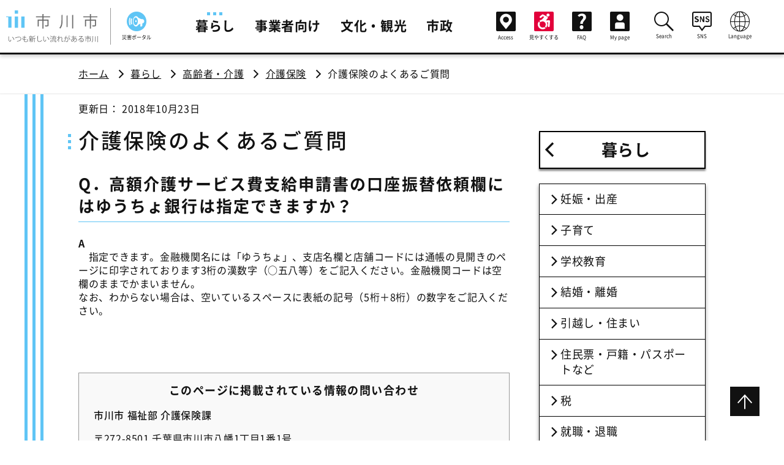

--- FILE ---
content_type: text/html;charset=UTF-8
request_url: https://www.city.ichikawa.lg.jp/wel03/1111000134.html
body_size: 7397
content:
<!DOCTYPE html>
<html lang="ja">
<head prefix="og: http://ogp.me/ns# fb: http://ogp.me/ns/fb# article: http://ogp.me/ns/article#">
<meta http-equiv="Content-Type" content="text/html; charset=UTF-8">
<meta charset="UTF-8">
<meta name="author" content="">
<meta name="description" content="">
<meta name="keywords" content="">
<title>介護保険のよくあるご質問 | 市川市公式Webサイト</title>



<meta http-equiv="X-UA-Compatible" content="IE=Edge">
  <meta name="viewport" content="width=device-width">
  <script src="/common/js/viewport-extra.min.js"></script>
  <meta name="referrer" content="no-referrer-when-downgrade">
  <meta name="format-detection" content="telephone=no, email=no, address=no">
  <link rel="stylesheet" type="text/css" href="/common/css/common.css">
  <link rel="stylesheet" type="text/css" href="/common/css/iefix.css">
  <script src="/common/js/common.js"></script>
  <script src="/common/js/gtm.js"></script>
  <script src="/common/js/accessibility.js"></script>



<meta name="twitter:card" content="summary">
<meta property="og:url" content="https://www.city.ichikawa.lg.jp/wel03/1111000134.html">
<meta property="og:type" content="article">
<meta property="og:title" content="介護保険のよくあるご質問｜市川市公式Webサイト">
<meta property="og:description" content="">
<meta property="og:site_name" content="市川市公式Webサイト">
<meta property="og:image" content="https://www.city.ichikawa.lg.jp/common/img/common/ogp.png">

</head>
<body id="pagetop">



<!-- Google Tag Manager (noscript) -->
<noscript><iframe src="https://www.googletagmanager.com/ns.html?id=GTM-TM9JF5W"
height="0" width="0" style="display:none;visibility:hidden"></iframe></noscript>
<!-- End Google Tag Manager (noscript) -->
   <header id="header" role="banner">
    <div id="header_inner">
      <div class="header-logo">
        <a href="/index.html" class="header-logo-link">
          <img class="gen-disp_pc" src="/common/img/common/PC_logo.svg" alt="市川市 いつも新しい流れがある市川">
          <img class="gen-disp_sp" src="/common/img/common/SP_logo.svg" alt="市川市">
        </a>
      </div>


      <div id="global_nav_btns-attn">
        <div class="globalNav-attn"><a href="/gen06/saigai.html" class="global_nav_btn-saigai"><span role="img" aria-hidden="true" class="icons icon-disaster_portal"></span><span class="global_nav_btn-saigai-text">災害ポータル</span></a></div>
      </div>

      <ul class="global_nav-sub globalNav-attn">
       <li class="global_nav-sub-list global_nav-sub-saigai">
        <a href="/gen06/saigai.html" class="global_nav-sub-link"><span role="img" aria-hidden="true" class="icons icon-disaster_portal"></span>災害ポータル</a>
       </li>
      </ul>


      <div id="global_nav_btns">
        <a href="/fin08/0000375938.html" class="global_nav_btn-access"><span role="img" aria-hidden="true" class="icons icon-access"></span><span class="global_nav_btn-access-text">Access</span></a>
        <a href="/pla04/faciliti.html" class="global_nav_btn-faciliti"><span role="img" aria-hidden="true" class="icons icon-accessibility"></span><span class="global_nav_btn-faciliti-text">見やすくする</span></a>
        <button id="global_nav_btn-search" class="global_nav_btn-search" aria-expanded="false"><span role="img" aria-hidden="true" class="icons icon-lupe" aria-label="検索"></span></button>
        <button id="global_nav_btn-nav" class="global_nav_btn-nav" aria-expanded="false">
          <span role="img" aria-hidden="true" class="icons icon-menu" aria-label="メニューを開く"></span>
          <span role="img" aria-hidden="true" class="icons icon-close" aria-label="メニューを閉じる"></span>
        </button>
      </div>
      <nav id="global_nav" class="global_nav-disp_non" aria-label="メインメニュー" role="navigation" aria-hidden="false">
        <ul class="global_nav-main">


<li class="global_nav-main-list"><a href="/catpage/kurashi-top.html" class="global_nav-main-link current" aria-current="true">暮らし</a></li>




<li class="global_nav-main-list"><a href="/catpage/jigyoumuke-top.html" class="global_nav-main-link">事業者向け</a></li>




<li class="global_nav-main-list"><a href="/catpage/bunkakanko-top.html" class="global_nav-main-link">文化・観光</a></li>




<li class="global_nav-main-list"><a href="/catpage/shisei-top.html" class="global_nav-main-link">市政</a></li>



        </ul>
        <ul class="global_nav-sub">
<li class="global_nav-sub-list global_nav-sub-access"><a href="/fin08/0000375938.html" class="global_nav-sub-link"><span role="img" aria-hidden="true" class="icons icon-access"></span>Access</a></li>
          <li class="global_nav-sub-list global_nav-sub-faciliti"><a href="/pla04/faciliti.html" class="global_nav-sub-link"><span role="img" aria-hidden="true" class="icons icon-accessibility"></span>見やすくする</a></li>
<!--
注意：ログイン状態を表すマークは無効にする。
          <li class="global_nav-sub-list global_nav-sub-mypage">
-->

          <li class="global_nav-sub-list"><a href="https://faq.city.ichikawa.lg.jp/faq/faq/web/index.html" class="global_nav-sub-link" target="_blank"><span role="img" aria-hidden="true" class="icons icon-faq"></span>FAQ</a></li>
          <li class="global_nav-sub-list global_nav-sub-mypage">
            <a href="/mypage/index.html" class="global_nav-sub-link global_nav-sub-mypage">
              <span role="img" aria-hidden="true" class="icons icon-mypage"></span>My page
              <span class="global_nav-sub-mypage-login" aria-label="ログアウト済み"></span>
            </a>
          </li>
        </ul>
        <ul class="global_nav-sub">
          <li class="global_nav-sub-list">
            <button id="global_nav-search" class="global_nav-sub-btn" aria-expanded="false" aria-controls="global_nav-search_cont">
              <span role="img" aria-hidden="true" class="icons icon-lupe"></span>Search
            </button>
            <div id="global_nav-search_cont" class="global_nav-sub-cont global_nav-btn-disp_non" aria-hidden="true">
              <div class="global_nav-search">
                <form id="global_nav-search_box" action="/insert/search.html">
                  <input type="hidden" name="cx" value="009074005698489334280:wtufcjuz2e0">
                  <input type="hidden" name="ie" value="UTF-8">
                  <div class="global_nav-search-text_box">
                    <input id="search-input" class="global_nav-search-text_box-text global_nav-search-text_box-text-bg" type="text" name="q" title="ここに検索語句を入力">
                  </div>
                  <button type="submit" class="global_nav-search-submit" name="sa"><i role="img" class="icons icon-lupe" aria-label="検索"></i></button>
                </form>
              </div>
            </div>
            <button class="global_nav-sub-close_btn global_nav-btn-disp_non" aria-expanded="false" aria-controls="global_nav-search_cont">
              <span role="img" aria-hidden="true" class="icons icon-close"></span>Close
            </button>
          </li>
          <li class="global_nav-sub-list">
            <button id="global_nav-sns" class="global_nav-sub-btn" aria-expanded="false" aria-controls="global_nav-sns_cont">
              <span role="img" aria-hidden="true" class="icons icon-sns"></span>SNS
            </button>
            <div id="global_nav-sns_cont" class="global_nav-sub-cont global_nav-btn-disp_non" aria-hidden="true">
              <ul class="global_nav-sns">
                <li class="global_nav-sns-list"><a href="/pla01/1111000255.html" class="global_nav-sns-list-link"><span role="img" class="icons icon-line" aria-label="LINE"></span></a></li>
                <li class="global_nav-sns-list"><a href="https://www.youtube.com/channel/UCG1fyvF1UlUsXn8Fks9EavA" class="global_nav-sns-list-link" target="_blank"><span role="img" class="icons icon-youtube" aria-label="YouTube"></span></a></li>
                <li class="global_nav-sns-list"><a href="https://twitter.com/ichikawa_shi" class="global_nav-sns-list-link" target="_blank"><span role="img" class="icons icon-x" aria-label="X"></span></a></li>
                <li class="global_nav-sns-list"><a href="https://www.facebook.com/city.ichikawa" class="global_nav-sns-list-link" target="_blank"><span role="img" class="icons icon-facebook" aria-label="Facebook"></span></a></li>
                <li class="global_nav-sns-list"><a href="https://www.instagram.com/ichikawa_city/" class="global_nav-sns-list-link" target="_blank"><span role="img" class="icons icon-instagram" aria-label="instagram"></span></a></li>
            </ul>
            </div>
            <button class="global_nav-sub-close_btn global_nav-btn-disp_non" aria-expanded="false" aria-controls="global_nav-sns_cont">
              <span role="img" aria-hidden="true" class="icons icon-close"></span>Close
            </button>
          </li>

          <li class="global_nav-sub-list">
            <button id="global_nav-lang" class="global_nav-sub-btn" aria-expanded="false" aria-controls="global_nav-lang_cont">
              <span role="img" aria-hidden="true" class="icons icon-language"></span>Language
            </button>
            <div id="global_nav-lang_cont" class="global_nav-sub-cont global_nav-btn-disp_non" aria-hidden="true">
              <ul class="global_nav-lang">
                <li class="global_nav-lang-list"><a href="https://ichikawa.j-server.com/LUCICHIKAW/ns/w2/jaen/" class="global_nav-lang-list-link" lang="en">English</a></li>
                <li class="global_nav-lang-list"><a href="https://ichikawa.j-server.com/LUCICHIKAW/ns/w2/jazh/" class="global_nav-lang-list-link" lang="zh">中文</a></li>
                <li class="global_nav-lang-list"><a href="https://ichikawa.j-server.com/LUCICHIKAW/ns/w2/jako/" class="global_nav-lang-list-link" lang="ko">한국</a></li>
              </ul>
            </div>
            <button class="global_nav-sub-close_btn global_nav-btn-disp_non" aria-expanded="false" aria-controls="global_nav-lang_cont">
              <span role="img" aria-hidden="true" class="icons icon-close"></span>Close
            </button>
          </li>

        </ul>
      </nav>
    </div>
  </header>
  <div id="fixer">
     <nav class="breadcrum" aria-label="現在位置" role="navigation">
      <ul class="breadcrum-inner">
        <li class="breadcrum-list"><a href="/index.html">ホーム</a></li>

<li class="breadcrum-list"><a href="/catpage/kurashi-top.html">暮らし</a></li>
<li class="breadcrum-list"><a href="/catpage/kurashi-koureisya.html">高齢者・介護</a></li>
<li class="breadcrum-list"><a href="/catpage/cat_00000638.html">介護保険</a></li>



        <li class="breadcrum-list" aria-current="page">介護保険のよくあるご質問</li>
      </ul>
    </nav>
    <div id="contents">
      <div id="contents_inner">
        <main class="mainColumn mod" role="main">
          <article>
            <p class="update">更新日： 2018年10月23日
</p>
              <h1>介護保険のよくあるご質問</h1>
              <p class="text-leadText"></p>
 

<a id="m01"></a>
<div><h2>Q．高額介護サービス費支給申請書の口座振替依頼欄にはゆうちょ銀行は指定できますか？</h2></div>
<div><div><strong>A</strong><br />
<div>　指定できます。金融機関名には「ゆうちょ」、支店名欄と店舗コードには通帳の見開きのページに印字されております3桁の漢数字（○五八等）をご記入ください。金融機関コードは空欄のままでかまいません。<br />
	なお、わからない場合は、空いているスペースに表紙の記号（5桁＋8桁）の数字をご記入ください。　　　　　　　　　　　　　&nbsp;</div>
<div>&nbsp;</div>
<div><br />
	&nbsp;</div>
</div></div>




            <section>
 
<div class="box boxGray">
<h2 class="contactTitle">このページに掲載されている<br class="gen-disp_sp_inline">情報の問い合わせ</h2>
<p class="text-medium">市川市 福祉部 介護保険課</p>
<p>〒272-8501 <br class="gen-disp_sp_inline"><a href="https://goo.gl/maps/Xny1V2bCu6hhEFhK7" target="_blank">千葉県市川市八幡1丁目1番1号</a></p>
<dl>
  <div>
    <dt style="width: 216px;">管理グループ</dt>
    <dd>電話 047-712-8540　FAX 047-712-8733</dd>
  </div>
  <div>
    <dt>資格給付グループ</dt>
    <dd>電話 047-712-8541</dd>
  </div>
  <div>
    <dt>賦課徴収グループ</dt>
    <dd>電話 047-712-8542</dd>
  </div>
  <div>
    <dt>認定グループ</dt>
    <dd>電話 047-712-8543、047-712-8544</dd>
  </div>
  <div>
    <dt>施設グループ</dt>
    <dd>電話 047-712-8548</dd>
  </div>
</dl>
<ul class="link-linkList">
<li><a href="https://faq.city.ichikawa.lg.jp/faq/faq/web/form101.html?section=19030000">このページについてのお問い合わせ</a></li>

</ul>
</div>





            </section>
          </article>
        </main>
 <nav class="local_nav" role="navigation" aria-labelledby="localNav">
        <!-- _category=通常ページ、_mycategory=カテゴリページ -->

          <h2 id="localNav"><a href="/catpage/kurashi-top.html" class="local_nav-title">暮らし</a></h2>


<!-- 標準のコンテンツナビ -->
          <ul class="local_nav-ul">


            <li class="local_nav-list"><a href="/catpage/kurashi-ninshinsyussan.html" class="local_nav-link">妊娠・出産</a></li>


            <li class="local_nav-list"><a href="/catpage/kurashi-kosodate.html" class="local_nav-link">子育て</a></li>


            <li class="local_nav-list"><a href="/catpage/kurashi-nyuennyugaku.html" class="local_nav-link">学校教育</a></li>


            <li class="local_nav-list"><a href="/catpage/kurashi-kekkonrikon.html" class="local_nav-link">結婚・離婚</a></li>


            <li class="local_nav-list"><a href="/catpage/kurashi-jyutaku.html" class="local_nav-link">引越し・住まい</a></li>


            <li class="local_nav-list"><a href="/catpage/kurashi-jyuminhyou.html" class="local_nav-link">住民票・戸籍・パスポートなど</a></li>


            <li class="local_nav-list"><a href="/catpage/kurashi-zei.html" class="local_nav-link">税</a></li>


            <li class="local_nav-list"><a href="/catpage/kurashi-syusyokutaisyoku.html" class="local_nav-link">就職・退職</a></li>


            <li class="local_nav-list"><a href="/catpage/kurashi-koureisya.html" class="local_nav-link current" aria-current="true">高齢者・介護</a></li>


            <li class="local_nav-list"><a href="/catpage/kurashi-okuyami.html" class="local_nav-link">ご不幸</a></li>


            <li class="local_nav-list"><a href="/catpage/kurashi-kokuminkenkohoken.html" class="local_nav-link">国民健康保険</a></li>


            <li class="local_nav-list"><a href="/catpage/kurashi-kokuminnenkin.html" class="local_nav-link">国民年金</a></li>


            <li class="local_nav-list"><a href="/catpage/kurashi-kenkoiryohukusi-top.html" class="local_nav-link">健康・医療・食育</a></li>


            <li class="local_nav-list"><a href="/catpage/kurashi-fukushi.html" class="local_nav-link">福祉</a></li>


            <li class="local_nav-list"><a href="/catpage/kurashi-syougaisya.html" class="local_nav-link">障がい者福祉</a></li>


            <li class="local_nav-list"><a href="/catpage/kurashi-suidougesui.html" class="local_nav-link">下水道・浄化槽</a></li>


            <li class="local_nav-list"><a href="/catpage/kurashi-dourokoutsu.html" class="local_nav-link">交通・駐輪</a></li>


            <li class="local_nav-list"><a href="/catpage/kurashi-matidukuri.html" class="local_nav-link">都市計画</a></li>


            <li class="local_nav-list"><a href="/catpage/kurashi-shigengomi.html" class="local_nav-link">ごみ・環境保全</a></li>


            <li class="local_nav-list"><a href="/catpage/kurashi-shokuhineisei.html" class="local_nav-link">食品・衛生</a></li>


            <li class="local_nav-list"><a href="/catpage/kurashi-pet.html" class="local_nav-link">ペット</a></li>


            <li class="local_nav-list"><a href="/catpage/kurashi-shouhiseikatu.html" class="local_nav-link">消費生活</a></li>


            <li class="local_nav-list"><a href="/catpage/kurashi-soudan.html" class="local_nav-link">相談</a></li>


            <li class="local_nav-list"><a href="/catpage/kurashi-syougai-top.html" class="local_nav-link">文化・スポーツ・生涯学習</a></li>


            <li class="local_nav-list"><a href="/catpage/kurashi-shiminsanka.html" class="local_nav-link">市民活動・コミュニティ</a></li>


            <li class="local_nav-list"><a href="/catpage/kurashi-bousai.html" class="local_nav-link">防災・災害</a></li>


            <li class="local_nav-list"><a href="/catpage/kurashi-anzenbouhan.html" class="local_nav-link">安全・防犯</a></li>


            <li class="local_nav-list"><a href="/catpage/kurashi-kyukyusyoubo.html" class="local_nav-link">救急・消防</a></li>



          </ul>


        </nav>

      </div>
    </div>



 <script>
	//
	var cookies = document.cookie;
	var cookiesArray = cookies.split(';');

	// visitorid設定
	var visitorid = getCookie('visitorid');
	if (typeof visitorid === 'undefined' || visitorid === null){
		visitorid = "99999999999999999999";
	}

	//
	var token = getCookie('mypage');
	var subject = '';
	if (validateJwt()) {
		subject = parseJwt();
	}

	// JWT解析
	function parseJwt() {
		if (token === ''|| token === null) return '';

		var base64Url = token.split('.')[1];
		var base64 = base64Url.replace(/-/g, '+').replace(/_/g, '/');
		var jsonPayload = decodeURIComponent(atob(base64).split('').map(function(c) {
			return '%' + ('00' + c.charCodeAt(0).toString(16)).slice(-2);
		}).join(''));
		var mypages = JSON.parse(jsonPayload);

		return mypages.sub;
	}

	// JWT有効検査
	function validateJwt() {
		if (typeof token === 'undefined'|| token === null) return false;
		if (token === '') return false;
		var base64Url = token.split('.')[1];
		var base64 = base64Url.replace(/-/g, '+').replace(/_/g, '/');
		var jsonPayload = decodeURIComponent(atob(base64).split('').map(function(c) {
			return '%' + ('00' + c.charCodeAt(0).toString(16)).slice(-2);
		}).join(''));
		var mypages = JSON.parse(jsonPayload);
		var now = new Date();
		var checked = Math.floor(now.getTime() / 1000);

		//
		if (mypages.iss !== 'Ichikawa-City') return false;
 		if (mypages.iat >= checked || mypages.exp <= checked) return false;

		return true;
	}

	// Cookie取得
	function getCookie(cook) {
		for(var i = 0; i < cookiesArray.length; i++) {
			var cArray = cookiesArray[i].split('=');
			if(cArray[0].trim() == cook){
				return cArray[1];
			}
		}
		return '';
	}

</script>

<div id="recommender_pc311"></div>

<div id="__se_hint" style="display: none;">
    <div id="__se_spec_pc311">
        <span class="__se_prod">349485</span>
        <span class="__se_num">0</span>
<script>
if (subject !== '') {
	document.write('<span class="__se_cust">' + subject + '</span>');
}
</script>
    </div>
</div>

<script>
(function() {
var s = document.createElement('script');
s.type = 'text/javascript';
s.async = true;

s.src = '//ichikawacity.silveregg.net/suite/page?m=ichikawacity&p=pc_pddt&cookie='+visitorid+'&t='+(new Date()).getTime()+'&r='+escape(document.referrer)+'&u='+encodeURIComponent(window.location.href);

var e = document.getElementsByTagName('script')[0];
e.parentNode.insertBefore(s,e);
})();
</script>

    <footer role="contentinfo">
      <div class="footer-inner" role="complementary">
        <img class="footer-logo" src="/common/img/common/SP_logo.svg" alt="市川市">
        <address class="footer-adress">
          〒272-8501<br>
          <a href="/cus01/1111000003.html">千葉県市川市八幡1丁目1番1号</a><br>
          電話：047-334-1111（代表）/　<a href="/catpage/map-toiawase.html">各課への問い合わせ</a><br>
          
        </address>
        <ul class="footer-link">
          <li class="footer-link-list"><a href="/sys04/1211000001.html">このサイトのご利用について</a></li>
          <li class="footer-link-list"><a href="/pla04/1111000171.html">Web アクセシビリティ</a></li>
          <li class="footer-link-list"><a href="/pla04/1111000237.html">市政へのご意見・ご提案</a></li>
          <li class="footer-link-list"><a href="/sys04/1111000019.html">サイトマップ</a></li>
        </ul>
      </div>
      <small class="footer-copyright">© 2020 Ichikawa City.</small>
    </footer>
    <div class="pageTopBtn"><a href="#pagetop"><span class="icons icon-arrow_down" aria-label="ページの先頭へ"></span></a></div>
  </div>
</body>
</html>

